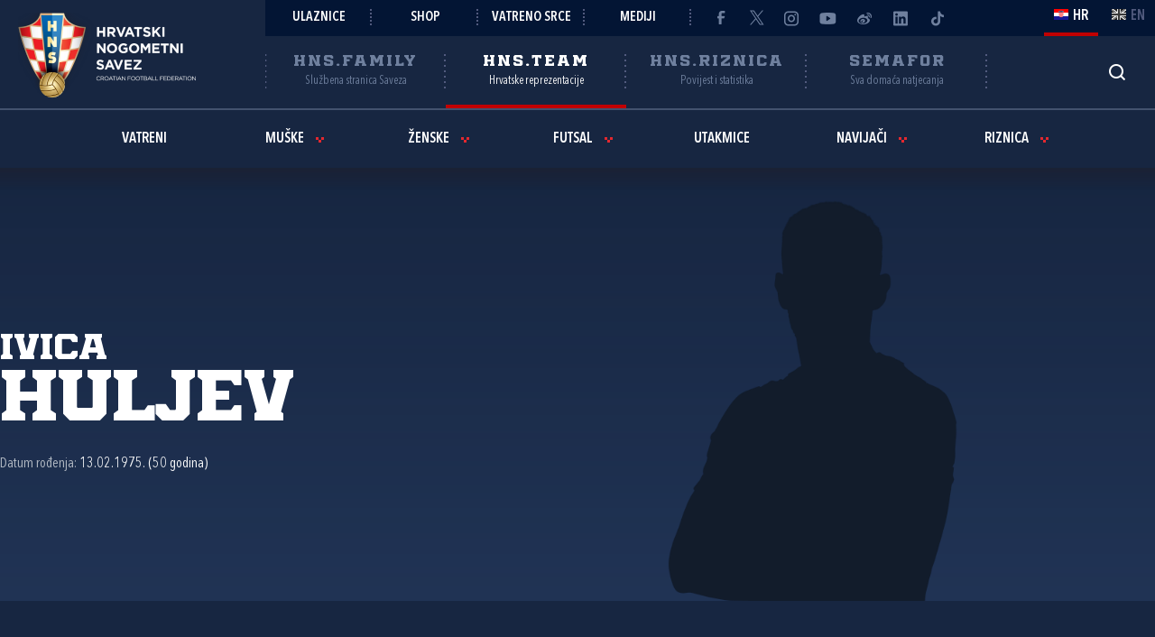

--- FILE ---
content_type: text/css
request_url: https://hns.team/static/css/pages/custom/nationalteam.min.css?v=2a1&v=eZV7Q4ZWMKuPKc5zdgP8SKtvvWa6m2LXZg5W222N7a0
body_size: 1618
content:
@font-face{font-family:"Hustle";font-style:normal;src:url("/static/fonts/hustle.eot?");src:url("/static/onts/hustle.eot?#iefix") format("embedded-opentype"),url("/static/fonts/hustle.woff2") format("woff2"),url("/static/fonts/hustle.woff") format("woff"),url("/static/fonts/hustle.ttf") format("truetype");}@font-face{font-family:"Avenir Next LT Pro Regular";font-style:normal;src:url("/static/fonts/AvenirNextLTPro-Regular.eot?");src:url("/static/onts/AvenirNextLTPro-Regular.eot?#iefix") format("embedded-opentype"),url("/static/fonts/AvenirNextLTPro-Regular.woff2") format("woff2"),url("/static/fonts/AvenirNextLTPro-Regular.woff") format("woff"),url("/static/fonts/AvenirNextLTPro-Regular.ttf") format("truetype");}@font-face{font-family:"Avenir Next LT Pro Bold";font-style:normal;src:url("/static/fonts/AvenirNextLTPro-Bold.eot?");src:url("/static/onts/AvenirNextLTPro-Bold.eot?#iefix") format("embedded-opentype"),url("/static/fonts/AvenirNextLTPro-Bold.woff2") format("woff2"),url("/static/fonts/AvenirNextLTPro-Bold.woff") format("woff"),url("/static/fonts/AvenirNextLTPro-Bold.ttf") format("truetype");}@font-face{font-family:"Avenir Next LT Pro Demi";font-style:normal;src:url("/static/fonts/AvenirNextLTPro-Demi.eot?");src:url("/static/onts/AvenirNextLTPro-Demi.eot?#iefix") format("embedded-opentype"),url("/static/fonts/AvenirNextLTPro-Demi.woff2") format("woff2"),url("/static/fonts/AvenirNextLTPro-Demi.woff") format("woff"),url("/static/fonts/AvenirNextLTPro-Demi.ttf") format("truetype");}@font-face{font-family:"Avenir Next LT Pro Condensed";font-style:normal;src:url("/static/fonts/AvenirNextLTPro-Cn.eot?");src:url("/static/onts/AvenirNextLTPro-Cn.eot?#iefix") format("embedded-opentype"),url("/static/fonts/AvenirNextLTPro-Cn.woff2") format("woff2"),url("/static/fonts/AvenirNextLTPro-Cn.woff") format("woff"),url("/static/fonts/AvenirNextLTPro-Cn.ttf") format("truetype");}@font-face{font-family:"Avenir Next LT Pro Demi Condensed";font-style:normal;src:url("/static/fonts/AvenirNextLTPro-DemiCn.eot?");src:url("/static/onts/AvenirNextLTPro-DemiCn.eot?#iefix") format("embedded-opentype"),url("/static/fonts/AvenirNextLTPro-DemiCn.woff2") format("woff2"),url("/static/fonts/AvenirNextLTPro-DemiCn.woff") format("woff"),url("/static/fonts/AvenirNextLTPro-DemiCn.ttf") format("truetype");}div.teamplayerHeader{color:#fff;position:relative;height:auto;}div.teamplayerHeader div.backgroundPhoto{position:absolute;z-index:30;width:100%;height:100%;background-repeat:no-repeat;background-position:center top;background-size:cover;filter:sepia(100%) hue-rotate(190deg);top:0;}div.teamplayerHeader div.background{background:linear-gradient(180deg,rgba(23,38,65,.88) 0%,#213455 100%);height:100%;width:100%;position:absolute;z-index:50;}div.teamplayerHeader>div.content{position:relative;}div.teamplayerHeader>div.content div.photo{position:absolute;z-index:100;bottom:0;left:50%;margin-left:0;overflow:hidden;}div.teamplayerHeader>div.content div.photo>img{height:450px;margin-top:0;}div.teamplayerHeader>div.content div.photo>img.deceased{filter:grayscale(100%);}div.teamplayerHeader>div.content div.photo.nocutout{width:440px;height:450px;bottom:0;margin-left:100px;margin-top:0;}div.teamplayerHeader>div.content div.photo.nophoto{height:524px;margin-left:100px;}div.teamplayerHeader>div.content div.photo.nophoto>img{margin-top:auto;margin-top:80px;}div.teamplayerHeader>div.content>h1{font-family:"Hustle",Arial,sans-serif;font-weight:normal;position:relative;z-index:200;margin-block:10px;}div.teamplayerHeader>div.content>h1>span.name{display:inline-block;font-size:40px;line-height:40px;}div.teamplayerHeader>div.content>h1>span.surname{font-size:80px;line-height:75px;display:inline-block;}div.teamplayerHeader>div.content>h2{color:#c10000!important;font-family:"Hustle",Arial,sans-serif;font-size:80px!important;line-height:80px;margin-top:80px;position:relative;z-index:200;}div.teamplayerHeader>div.content>ul.playerData{position:relative;z-index:100;padding-bottom:130px;margin-top:20px;}div.teamplayerHeader>div.content>ul.playerData>li{list-style:none;font-family:"Avenir Next LT Pro Condensed",Arial,sans-serif;color:#b3bac4;height:32px;line-height:20px;}div.teamplayerHeader>div.content>ul.playerData>li>b{font-weight:normal;color:#fff;}div.block.team_stats{height:100px;position:relative;margin-top:-112px;z-index:100;background-color:#121d31;border:1px solid #121d31;-webkit-box-shadow:0 0 18px 2px rgba(0,0,0,.2);-moz-box-shadow:0 0 18px 2px rgba(0,0,0,.2);box-shadow:0 0 18px 2px rgba(0,0,0,.2);}div.block.team_stats .hidden{display:none;}div.block.team_stats>ul{display:grid;grid-template-columns:20fr 15fr 15fr 23fr 90px 60px 60px 220px;height:100%;align-content:center;}div.block.team_stats>ul>li{text-align:left;position:relative;list-style:none;padding-inline:40px;height:48px;}div.block.team_stats>ul>li>i{position:absolute;display:block;width:30px;height:30px;left:40px;margin-top:12px;background-repeat:no-repeat;}div.block.team_stats>ul>li>h3{font-family:"Avenir Next LT Pro Regular",Arial,sans-serif;font-size:13px;font-weight:normal;margin-top:4px;margin-bottom:2px;color:#6f809e;opacity:.6;}div.block.team_stats>ul>li>h4{font-family:"Hustle",Arial,sans-serif;font-size:24px;color:#fff;font-weight:normal;}div.block.team_stats>ul>li.apps:before,div.block.team_stats>ul>li.wdl.wins:before{position:absolute;content:"";left:0;top:0;bottom:0;width:2px;height:auto;z-index:90;background-image:url("/static/images/borders/grey1.png");background-size:6px 6px;background-repeat:repeat-y;background-position:top left;top:10px;bottom:0;}div.block.team_stats>ul>li.wdl.wins{padding-left:30px;}div.block.team_stats>ul>li.team_choice{padding-right:20px;}div.block.team_stats>ul>li.goals,div.block.team_stats>ul>li.apps,div.block.team_stats>ul>li.first_app{padding-left:85px;padding-right:0;}div.block.team_stats>ul>li.goals>i{background-image:url("/static/images/icons/team/goals.png");background-size:30px 30px;background-position:center center;}div.block.team_stats>ul>li.apps>i{background-image:url("/static/images/icons/team/apps.png");background-size:30px 21px;background-position:center center;}div.block.team_stats>ul>li.first_app>i{background-image:url("/static/images/icons/team/date.png");background-size:30px 30px;background-position:center center;}div.block.team_stats>ul>li.wdl{text-align:center;padding-inline:0;}div.block.team_stats>ul>li.wdl>h3,div.block.team_stats>ul>li.wdl>h4{text-align:center;}div.block.team_stats>ul>li .SumoSelect{border-bottom:0 none;}div.block.team_stats>ul>li .SumoSelect>.CaptionCont{background-color:#121d31;}div.block.team_stats>ul>li .SumoSelect>.CaptionCont>span{font-size:16px;line-height:20px;max-width:240px;cursor:pointer;color:#fff;}div.block.team_stats>ul>li .SumoSelect>.CaptionCont>label>i{bottom:20px;}div.block.team_stats>ul>li .SumoSelect>.CaptionCont.SelectBox{padding-left:0;}div.block.player_tournaments_quote{display:grid;grid-template-columns:50fr 50fr;grid-column-gap:80px;margin-bottom:50px;}div.block.player_tournaments_quote.columns_1{grid-template-columns:50fr;}div.block.player_tournaments_outer{overflow:hidden;}div.block.player_tournaments_outer div.player_tournaments{position:relative;margin-top:20px;}div.block.player_tournaments_outer div.player_tournaments>div.scrollable-inner{position:relative;height:200px;}div.block.player_tournaments_outer div.player_tournaments>div.scrollable-inner ul.player_tournaments_list_inner{height:106px;white-space:nowrap;}div.block.player_tournaments_outer div.player_tournaments>div.scrollable-inner ul.player_tournaments_list_inner>li{display:inline-block;list-style:none;vertical-align:top;text-align:center;}div.block.player_tournaments_outer div.player_tournaments>div.scrollable-inner ul.player_tournaments_list_inner>li:nth-child(n+2){margin-left:40px;}div.block.player_tournaments_outer div.player_tournaments>div.scrollable-inner ul.player_tournaments_list_inner>li>div.logo{width:120px;height:120px;background-color:#fff;text-align:center;display:flex;align-items:center;}div.block.player_tournaments_outer div.player_tournaments>div.scrollable-inner ul.player_tournaments_list_inner>li>div.logo>img{max-width:100px;max-height:100px;line-height:120px;display:inline-block;margin-left:auto;margin-right:auto;}div.block.player_tournaments_outer div.player_tournaments>div.scrollable-inner ul.player_tournaments_list_inner>li>h3,div.block.player_tournaments_outer div.player_tournaments>div.scrollable-inner ul.player_tournaments_list_inner>li>h4{font-family:"Avenir Next LT Pro Demi Condensed",Arial,sans-serif;font-weight:normal;font-size:16px;color:#fff;text-transform:uppercase;margin-top:15px;}div.block.player_tournaments_outer div.player_tournaments>div.scrollable-inner ul.player_tournaments_list_inner>li>h4{color:#6f809e;margin-top:5px;}div.block.player_tournaments_outer div.external-scroll_x.scroll-scrollx_visible{position:relative;margin-top:80px;margin-bottom:40px;margin-left:auto;margin-right:auto;right:auto;left:auto;width:160px;}div.block.player_tournaments_outer div.external-scroll_x .scroll-arrow{background-color:#223557;}div.block.player_tournaments_outer div.external-scroll_x>div.scroll-element_outer div.scroll-element_track{background-color:#6f809e;}div.block.player_tournaments_outer>h2{font-size:24px;line-height:40px;color:#fff;}div.block.player_tournaments_outer>h2>i{bottom:16px;}div.block.player_quote{color:#fff;padding-left:70px;position:relative;margin-top:35px!important;}div.block.player_quote>i{position:absolute;top:8px;left:0;width:50px;height:34px;background-image:url("/static/images/icons/quote_red.png");background-size:50px 34px;}div.block.player_quote blockquote{font-family:"Hustle",Arial,sans-serif;color:#6f809e;font-size:24px;line-height:32px;text-transform:uppercase;}div.block.player_quote figcaption{font-family:"Avenir Next LT Pro Demi Condensed",Arial,sans-serif;font-size:16px;font-weight:normal;text-transform:uppercase;margin-top:20px;}